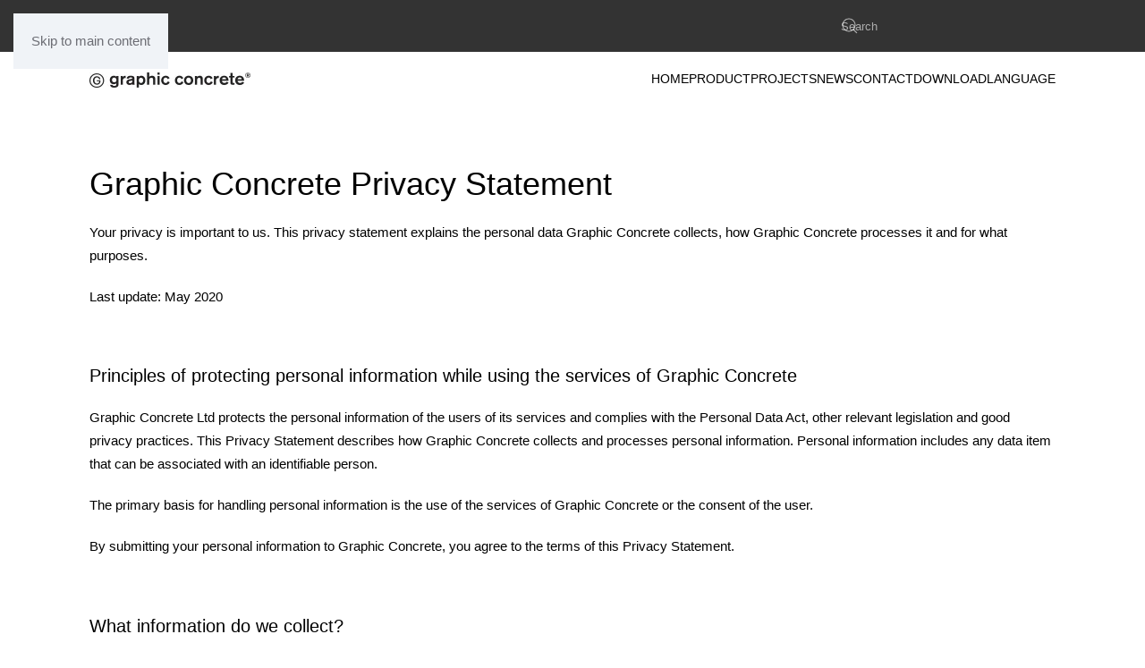

--- FILE ---
content_type: text/html; charset=utf-8
request_url: https://graphicconcrete.com/index.php/privacy-statement
body_size: 11429
content:
<!DOCTYPE html>
<html lang="en-gb" dir="ltr">
    <head>
        <meta name="viewport" content="width=device-width, initial-scale=1">
        <link rel="icon" href="/images/graphicconcrete/corporate/gc_logo_mobi.png" sizes="any">
                <link rel="apple-touch-icon" href="/templates/yootheme/packages/theme-joomla/assets/images/apple-touch-icon.png">
        <meta charset="utf-8">
	<meta name="description" content="Privacy Statement for graphicconcrete.com

Graphic Concrete technology allows you to impart durable patterns and images onto any precast concrete surface. Graphic Concrete® offers an easy way to produce a patterned concrete surface, giving the surface interesting dimensions, even 3D effects, depending on the viewing distance. The patented technology involves applying a surface retarder to a special membrane that is used in the precast process. It allows you to impart patterns or images onto any kind of precast concrete surface. The result is 100% concrete, and is as durable and maintenance-free as concrete itself.">
	<meta name="generator" content="Joomla! - Open Source Content Management">
	<title>Private Statement </title>
<link href="/media/vendor/joomla-custom-elements/css/joomla-alert.min.css?0.2.0" rel="stylesheet">
	<link href="/templates/yootheme/css/theme.9.css?1744306468" rel="stylesheet">
	<link href="/templates/yootheme/css/custom.css?4.5.13" rel="stylesheet">
<script src="/media/vendor/jquery/js/jquery.min.js?3.7.1"></script>
	<script src="/media/legacy/js/jquery-noconflict.min.js?504da4"></script>
	<script type="application/json" class="joomla-script-options new">{"joomla.jtext":{"ERROR":"Error","MESSAGE":"Message","NOTICE":"Notice","WARNING":"Warning","JCLOSE":"Close","JOK":"OK","JOPEN":"Open"},"system.paths":{"root":"","rootFull":"https://graphicconcrete.com/","base":"","baseFull":"https://graphicconcrete.com/"},"csrf.token":"30625755d31dc06bd868e3ee88d10f9a"}</script>
	<script src="/media/system/js/core.min.js?2cb912"></script>
	<script src="/media/vendor/webcomponentsjs/js/webcomponents-bundle.min.js?2.8.0" nomodule defer></script>
	<script src="/media/system/js/joomla-hidden-mail.min.js?80d9c7" type="module"></script>
	<script src="/media/system/js/messages.min.js?9a4811" type="module"></script>
	<script src="/templates/yootheme/packages/theme-analytics/app/analytics.min.js?4.5.13" defer></script>
	<script src="/templates/yootheme/packages/theme-cookie/app/cookie.min.js?4.5.13" defer></script>
	<script src="/templates/yootheme/vendor/assets/uikit/dist/js/uikit.min.js?4.5.13"></script>
	<script src="/templates/yootheme/vendor/assets/uikit/dist/js/uikit-icons-morgan-consulting.min.js?4.5.13"></script>
	<script src="/templates/yootheme/js/theme.js?4.5.13"></script>
	<script src="/templates/yootheme/js/custom.js?4.5.13"></script>
	<script type="application/ld+json">{"@context":"https://schema.org","@graph":[{"@type":"Organization","@id":"https://graphicconcrete.com/#/schema/Organization/base","name":"Graphicconcrete","url":"https://graphicconcrete.com/"},{"@type":"WebSite","@id":"https://graphicconcrete.com/#/schema/WebSite/base","url":"https://graphicconcrete.com/","name":"Graphicconcrete","publisher":{"@id":"https://graphicconcrete.com/#/schema/Organization/base"},"potentialAction":{"@type":"SearchAction","target":"https://graphicconcrete.com/component/finder/search?q={search_term_string}&amp;Itemid=101","query-input":"required name=search_term_string"}},{"@type":"WebPage","@id":"https://graphicconcrete.com/#/schema/WebPage/base","url":"https://graphicconcrete.com/index.php/privacy-statement","name":"Private Statement ","description":"Privacy Statement for graphicconcrete.com\r\n\r\nGraphic Concrete technology allows you to impart durable patterns and images onto any precast concrete surface. Graphic Concrete® offers an easy way to produce a patterned concrete surface, giving the surface interesting dimensions, even 3D effects, depending on the viewing distance. The patented technology involves applying a surface retarder to a special membrane that is used in the precast process. It allows you to impart patterns or images onto any kind of precast concrete surface. The result is 100% concrete, and is as durable and maintenance-free as concrete itself.","isPartOf":{"@id":"https://graphicconcrete.com/#/schema/WebSite/base"},"about":{"@id":"https://graphicconcrete.com/#/schema/Organization/base"},"inLanguage":"en-GB","breadcrumb":{"@id":"https://graphicconcrete.com/#/schema/BreadcrumbList/17"}},{"@type":"Article","@id":"https://graphicconcrete.com/#/schema/com_content/article/286","name":"Private Statement ","headline":"Private Statement ","inLanguage":"en-GB","author":{"@type":"Person","name":"Super User"},"articleSection":"Administration","dateCreated":"2020-05-25T08:12:34+00:00","interactionStatistic":{"@type":"InteractionCounter","userInteractionCount":31828},"isPartOf":{"@id":"https://graphicconcrete.com/#/schema/WebPage/base"}}]}</script>
	<script>window.yootheme ||= {}; var $theme = yootheme.theme = {"google_analytics":"UA-40898703-1","google_analytics_anonymize":"1","cookie":{"mode":"consent","template":"<div class=\"tm-cookie-banner uk-notification uk-notification-bottom-center\">\n        <div class=\"uk-notification-message uk-panel\">\n\n            <p>This website stores cookies on your computer. These cookies are used to improve your website and provide more personalized services to you, both on this website and through other media.\n<br\/>\nBy using this website, you agree to the use of cookies as described in our <a href=\"index.php?option=com_content&amp;view=article&amp;id=286&amp;Itemid=133\" target=\"_blank\">Privacy Statement<\/a>.<\/p>\n            \n                        <p class=\"uk-margin-small-top\">\n\n                                <button type=\"button\" class=\"js-accept uk-button uk-button-primary\" data-uk-toggle=\"target: !.uk-notification; animation: uk-animation-fade\">Ok<\/button>\n                \n                                <button type=\"button\" class=\"js-reject uk-button uk-button-primary uk-margin-small-left\" data-uk-toggle=\"target: !.uk-notification; animation: uk-animation-fade\">No, Thanks<\/button>\n                \n            <\/p>\n            \n        <\/div>\n    <\/div>","position":"bottom"},"i18n":{"close":{"label":"Close"},"totop":{"label":"Back to top"},"marker":{"label":"Open"},"navbarToggleIcon":{"label":"Open Menu"},"paginationPrevious":{"label":"Previous page"},"paginationNext":{"label":"Next Page"},"searchIcon":{"toggle":"Open Search","submit":"Submit Search"},"slider":{"next":"Next slide","previous":"Previous slide","slideX":"Slide %s","slideLabel":"%s of %s"},"slideshow":{"next":"Next slide","previous":"Previous slide","slideX":"Slide %s","slideLabel":"%s of %s"},"lightboxPanel":{"next":"Next slide","previous":"Previous slide","slideLabel":"%s of %s","close":"Close"}}};</script>
	<script>jQuery(document).ready(function() {
    jQuery(".goback a").on('click', function (e) {  
        e.preventDefault();
        window.history.go(-1);
	});
});


UIkit.util.ready(function () {
      UIkit.sticky('.tm-toolbar');
      UIkit.sticky('.tm-header', {offset: 58}); // offset should equal the height of the toolbar
  });</script>
	<!-- Joomla Facebook Integration Begin -->
<script type='text/javascript'>
!function(f,b,e,v,n,t,s){if(f.fbq)return;n=f.fbq=function(){n.callMethod?
n.callMethod.apply(n,arguments):n.queue.push(arguments)};if(!f._fbq)f._fbq=n;
n.push=n;n.loaded=!0;n.version='2.0';n.queue=[];t=b.createElement(e);t.async=!0;
t.src=v;s=b.getElementsByTagName(e)[0];s.parentNode.insertBefore(t,s)}(window,
document,'script','https://connect.facebook.net/en_US/fbevents.js');
fbq('init', '325156285477443', {}, {agent: 'pljoomla'});
fbq('track', 'PageView');
</script>
<noscript>
<img height="1" width="1" style="display:none" alt="fbpx"
src="https://www.facebook.com/tr?id=325156285477443&ev=PageView&noscript=1"/>
</noscript>
<!-- DO NOT MODIFY -->
<!-- Joomla Facebook Integration end -->

    </head>
    <body class="">

        <div class="uk-hidden-visually uk-notification uk-notification-top-left uk-width-auto">
            <div class="uk-notification-message">
                <a href="#tm-main" class="uk-link-reset">Skip to main content</a>
            </div>
        </div>

        
        
        <div class="tm-page">

                        


<header class="tm-header-mobile uk-hidden@m">


        <div uk-sticky cls-active="uk-navbar-sticky" sel-target=".uk-navbar-container">
    
        <div class="uk-navbar-container">

            <div class="uk-container uk-container-expand">
                <nav class="uk-navbar" uk-navbar="{&quot;align&quot;:&quot;left&quot;,&quot;container&quot;:&quot;.tm-header-mobile &gt; [uk-sticky]&quot;,&quot;boundary&quot;:&quot;.tm-header-mobile .uk-navbar-container&quot;}">

                                        <div class="uk-navbar-left ">

                        
                                                    <a uk-toggle href="#tm-dialog-mobile" class="uk-navbar-toggle">

        
        <div uk-navbar-toggle-icon></div>

        
    </a>
                        
                        
                    </div>
                    
                                        <div class="uk-navbar-center">

                                                    <a href="https://graphicconcrete.com/" aria-label="Back to home" class="uk-logo uk-navbar-item">
    <picture>
<source type="image/webp" srcset="/templates/yootheme/cache/92/gc_logo_mobi-92c3efdf.webp 48w" sizes="(min-width: 48px) 48px">
<img alt="Graphic Concrete" loading="eager" src="/templates/yootheme/cache/7f/gc_logo_mobi-7ff828f8.png" width="48" height="48">
</picture></a>
                        
                        
                    </div>
                    
                    
                </nav>
            </div>

        </div>

        </div>
    



        <div id="tm-dialog-mobile" uk-offcanvas="container: true; overlay: true" mode="slide">
        <div class="uk-offcanvas-bar uk-flex uk-flex-column">

                        <button class="uk-offcanvas-close uk-close-large" type="button" uk-close uk-toggle="cls: uk-close-large; mode: media; media: @s"></button>
            
                        <div class="uk-margin-auto-bottom">
                
<div class="uk-panel _menu" id="module-102">

    
    
<ul class="uk-nav uk-nav-default">
    
	<li class="item-101"><a href="/">Home</a></li>
	<li class="item-110 uk-parent"><a href="/product">Product</a>
	<ul class="uk-nav-sub">

		<li class="item-111"><a href="/product/product-type">Product Type</a></li>
		<li class="item-608"><a href="/product/gc-collection-patterns">GC Collection Patterns</a></li>
		<li class="item-112"><a href="/product/process-production"> Process &amp; Production</a></li></ul></li>
	<li class="item-102 uk-parent"><a href="/projects">Projects</a>
	<ul class="uk-nav-sub">

		<li class="item-103"><a href="/projects/project-type">Project type</a></li>
		<li class="item-105"><a href="/projects/country">Country</a></li>
		<li class="item-1111"><a href="/projects/project-locations">Project Locations</a></li></ul></li>
	<li class="item-106 uk-parent"><a href="/news">News</a>
	<ul class="uk-nav-sub">

		<li class="item-432"><a href="/news/newsletter">Newsletter</a></li>
		<li class="item-107"><a href="/news/news-events">News &amp; Events</a></li>
		<li class="item-109"><a href="/news/stories">Stories</a></li></ul></li>
	<li class="item-114 uk-parent"><a href="/contact">Contact</a>
	<ul class="uk-nav-sub">

		<li class="item-116"><a href="/contact/contact-us">GC Team &amp; Partners</a></li>
		<li class="item-115"><a href="/contact/about-us"> About us</a></li>
		<li class="item-117"><a href="/contact/precasters"> Precasters</a></li></ul></li>
	<li class="item-113"><a href="/download">Download</a></li>
	<li class="item-118 uk-parent"><a href="/en">LANGUAGE</a>
	<ul class="uk-nav-sub">

		<li class="item-430"><a href="/en/fi">SUOMI</a></li>
		<li class="item-591"><a href="/en/se">SVENSKA</a></li>
		<li class="item-120"><a href="/en/fr">FRANÇAIS</a></li>
		<li class="item-119"><a href="/en/de">DEUTSCH</a></li>
		<li class="item-121"><a href="/en/es">ESPAÑOL</a></li>
		<li class="item-1183"><a href="/en/pl">POLSKI</a></li>
		<li class="item-762"><a href="/en/jpn">日本語</a></li>
		<li class="item-763"><a href="/en/kr">한국어</a></li></ul></li></ul>

</div>

            </div>
            
            
        </div>
    </div>
    
    
    

</header>


<div class="tm-toolbar tm-toolbar-default uk-visible@m">
    <div class="uk-container uk-flex uk-flex-middle">

        
                <div class="uk-margin-auto-left">
            <div class="uk-grid-medium uk-child-width-auto uk-flex-middle" uk-grid="margin: uk-margin-small-top">
                <div>
<div class="uk-panel" id="module-131">

    
    

    <form id="search-131" action="/component/finder/search?f=1&amp;Itemid=101" method="get" role="search" class="uk-search js-finder-searchform uk-search-default"><span uk-search-icon></span><input name="q" class="uk-search-input" placeholder="Search" required aria-label="Search" type="search"><input type="hidden" name="f" value="1"><input type="hidden" name="Itemid" value="101"></form>
    

</div>
</div>
            </div>
        </div>
        
    </div>
</div>

<header class="tm-header uk-visible@m">



    
        <div class="uk-navbar-container">

            <div class="uk-container">
                <nav class="uk-navbar" uk-navbar="{&quot;align&quot;:&quot;left&quot;,&quot;container&quot;:&quot;.tm-header&quot;,&quot;boundary&quot;:&quot;.tm-header .uk-navbar-container&quot;}">

                                        <div class="uk-navbar-left ">

                                                    <a href="https://graphicconcrete.com/" aria-label="Back to home" class="uk-logo uk-navbar-item">
    <picture>
<source type="image/webp" srcset="/templates/yootheme/cache/13/013_GClogo_rgb_black_Registered-13dce804.webp 180w, /templates/yootheme/cache/ea/013_GClogo_rgb_black_Registered-ea997832.webp 358w, /templates/yootheme/cache/44/013_GClogo_rgb_black_Registered-44f1e9a3.webp 359w, /templates/yootheme/cache/ca/013_GClogo_rgb_black_Registered-ca10bcf9.webp 360w" sizes="(min-width: 180px) 180px">
<img alt="Graphic Concrete" loading="eager" src="/templates/yootheme/cache/db/013_GClogo_rgb_black_Registered-db54fc5d.jpeg" width="180" height="17">
</picture></a>
                        
                        
                        
                    </div>
                    
                    
                                        <div class="uk-navbar-right">

                                                    
<ul class="uk-navbar-nav" id="module-1">
    
	<li class="item-101"><a href="/">Home</a></li>
	<li class="item-110 uk-parent"><a href="/product">Product</a>
	<div class="uk-drop uk-navbar-dropdown"><div><ul class="uk-nav uk-navbar-dropdown-nav">

		<li class="item-111"><a href="/product/product-type">Product Type</a></li>
		<li class="item-608"><a href="/product/gc-collection-patterns">GC Collection Patterns</a></li>
		<li class="item-112"><a href="/product/process-production"> Process &amp; Production</a></li></ul></div></div></li>
	<li class="item-102 uk-parent"><a href="/projects">Projects</a>
	<div class="uk-drop uk-navbar-dropdown"><div><ul class="uk-nav uk-navbar-dropdown-nav">

		<li class="item-103"><a href="/projects/project-type">Project type</a></li>
		<li class="item-105"><a href="/projects/country">Country</a></li>
		<li class="item-1111"><a href="/projects/project-locations">Project Locations</a></li></ul></div></div></li>
	<li class="item-106 uk-parent"><a href="/news">News</a>
	<div class="uk-drop uk-navbar-dropdown"><div><ul class="uk-nav uk-navbar-dropdown-nav">

		<li class="item-432"><a href="/news/newsletter">Newsletter</a></li>
		<li class="item-107"><a href="/news/news-events">News &amp; Events</a></li>
		<li class="item-109"><a href="/news/stories">Stories</a></li></ul></div></div></li>
	<li class="item-114 uk-parent"><a href="/contact">Contact</a>
	<div class="uk-drop uk-navbar-dropdown"><div><ul class="uk-nav uk-navbar-dropdown-nav">

		<li class="item-116"><a href="/contact/contact-us">GC Team &amp; Partners</a></li>
		<li class="item-115"><a href="/contact/about-us"> About us</a></li>
		<li class="item-117"><a href="/contact/precasters"> Precasters</a></li></ul></div></div></li>
	<li class="item-113"><a href="/download">Download</a></li>
	<li class="item-118 uk-parent"><a href="/en">LANGUAGE</a>
	<div class="uk-drop uk-navbar-dropdown"><div><ul class="uk-nav uk-navbar-dropdown-nav">

		<li class="item-430"><a href="/en/fi">SUOMI</a></li>
		<li class="item-591"><a href="/en/se">SVENSKA</a></li>
		<li class="item-120"><a href="/en/fr">FRANÇAIS</a></li>
		<li class="item-119"><a href="/en/de">DEUTSCH</a></li>
		<li class="item-121"><a href="/en/es">ESPAÑOL</a></li>
		<li class="item-1183"><a href="/en/pl">POLSKI</a></li>
		<li class="item-762"><a href="/en/jpn">日本語</a></li>
		<li class="item-763"><a href="/en/kr">한국어</a></li></ul></div></div></li></ul>

                        
                                                    
                        
                    </div>
                    
                </nav>
            </div>

        </div>

    







</header>

            
            <div id="module-137" class="builder"><!-- Builder #module-137 -->
<div class="uk-section-default uk-section">
    
        
        
                <div class="uk-position-relative">        
            
                                <div class="uk-container">                
                    <div class="uk-grid tm-grid-expand uk-child-width-1-1 uk-grid-margin">
<div class="uk-width-1-1">
    
        
            
            
            
                
                    
                
            
        
    
</div></div>
                                </div>                
            
                    <div class="tm-section-title uk-position-top-left uk-position-medium uk-margin-remove-vertical uk-visible@xl">                <div class="tm-rotate-180"> </div>
            </div>        </div>
        
    
</div></div>

            <main id="tm-main" >

                
                <div id="system-message-container" aria-live="polite"></div>

                <!-- Builder #page -->
<div class="uk-section-default uk-section">
    
        
        
        
            
                                <div class="uk-container">                
                    <div class="uk-grid tm-grid-expand uk-child-width-1-1 uk-grid-margin">
<div class="uk-width-1-1@m">
    
        
            
            
            
                
                    
<h1 class="uk-h1 uk-text-center">        <h1 style="text-align: left;">Graphic Concrete Privacy Statement</h1>    </h1><div class="uk-panel uk-margin"><p>Your privacy is important to us. This privacy statement explains the personal data Graphic Concrete collects, how Graphic Concrete processes it and for what purposes.</p>
<p>Last update: May 2020</p>
<p>&nbsp;</p></div><div class="uk-panel uk-margin"><h3>Principles of protecting personal information while using the services of Graphic Concrete</h3>
<p>Graphic Concrete Ltd protects the personal information of the users of its services and complies with the Personal Data Act, other relevant legislation and good privacy practices. This Privacy Statement describes how Graphic Concrete collects and processes personal information. Personal information includes any data item that can be associated with an identifiable person.</p>
<p>The primary basis for handling personal information is the use of the services of Graphic Concrete or the consent of the user.</p>
<p>By submitting your personal information to Graphic Concrete, you agree to the terms of this Privacy Statement.<br /><br /></p>
<h3>What information do we collect?</h3>
<p>Graphic Concrete may collect information on the users of its services for the purposes specified in this Privacy Statement. The kind of information collected on the users is determined by the needs of different situations.</p>
<p>For example, your personal information may be collected when you subscribe to our newsletter, visit our website or otherwise communicate with us. Graphic Concrete collects personal details such as those mentioned below.</p>
<p>1. Information provided by you to Graphic Concrete</p>
<ul>
<li>Contact details, such as name, addresses, telephone numbers, email addresses</li>
<li>Information about your interests</li>
<li>Gender, title or occupation</li>
<li>Place of work</li>
<li>Information on the customer relationship, customer feedback, contacts, memberships, representations and replies to customer queries</li>
<li>Registration data</li>
<li>Information on communications and use of services and access to content in the context of various sites, events, services and channels including user-generated content</li>
<li>Any permits and consents</li>
<li>Any opt-in and opt-out data</li>
<li>Any other data collected with your consent</li>
</ul>
<p>2. Information observed and deduced from the use of services</p>
<p>When using the services of Graphic Concrete, we collect the following information:</p>
<ul>
<li>Data collected by the analytics systems of online services (see “How do we use cookies?”)</li>
<li>The website used to access the Graphic Concrete website</li>
<li>Device identifiers, such as terminal device model and unique device and/or cookie ID</li>
<li>Data collection channel: Internet browser, mobile browser, application and browser version</li>
<li>IP address</li>
<li>Session ID as well as session time and duration</li>
<li>Information obtained from reliable public data sources</li>
<li>Other data collected with your consent</li>
<li>Browser type/version</li>
<li>Operating system</li>
<li>Referrer URL</li>
<li>Host name of accesing computer</li>
<li>Time of service request<br /><br /></li>
</ul>
<h3>Why do we process personal information?</h3>
<p>1. Customer service</p>
<p>Your personal information may be used for user identification and to improve the services of Graphic Concrete. This helps us make our services more personal and user-friendly. Your personal information may also be used to respond to your requests and questions, carry out your choices and perform other similar tasks, as well as to provide for security and the prevention of service abuse.</p>
<p>2. Improving services</p>
<p>Your personal information may be used for inquiries and surveys related to the services and contents provided by Graphic Concrete. We can combine data collected through various services and generate statistics for the purpose of developing services.</p>
<p>3. Marketing and customer communications</p>
<p>Your personal information may be used, with your permission, for marketing and customer communications related to the services of Graphic Concrete, such as to send you notices about our services and contact you in matters concerning customer service or our services.<br /><br /></p>
<h3>Do we disclose personal information?</h3>
<p>Graphic Concrete will not, in principle, disclose your personal information to parties outside Graphic Concrete, except in the following situations:</p>
<p>1. Subcontractors and service providers</p>
<p>Graphic Concrete may use subcontractors and service providers for technical maintenance of its services, customer service, user data management and analysis, surveys, customer communications or implementation of various campaigns. Your personal information may be disclosed to the subcontractors and service providers of Graphic Concrete only to the extent necessary for them to participate in the provision of the services of Graphic Concrete and implement the functions described in this Privacy Statement.</p>
<p>Such third parties may not use your information for any other purpose than those described in this Privacy Statement and defined by Graphic Concrete. Graphic Concrete obliges them to keep your information confidential and provide adequate security to protect your personal information.</p>
<p>2. International data transfers</p>
<p>To carry out services and process your personal information, Graphic Concrete uses primarily providers and services located within the EU or EEA. Even if the information is transferred outside the EU, Graphic Concrete will ensure an adequate level of protection of your personal information by agreeing on the confidentiality and processing of personal data as required by law using, for example, the standard contractual clauses approved by the EU Commission. Processing of personal data is carried out in accordance with this Privacy Statement.</p>
<p>3. Disclosures required by mandatory legislation</p>
<p>Your personal information may be disclosed to satisfy the requests of competent authorities and statutory requirements.<br /><br /></p>
<h3>How do we ensure the timeliness of the information?</h3>
<p>We take all reasonable care to ensure that the personal information in our possession is valid by removing unnecessary data and updating outdated information.</p>
<p>Please note that it is up to you to update your personal information.<br /><br /></p>
<h3>How do we protect your personal information?</h3>
<p>We pay special attention to data protection and security in the design, implementation and maintenance of our services. We use appropriate physical, technical and administrative safeguards to protect your personal information. Data protection and security are in the hands of specifically assigned persons. Access to systems containing customer data is limited to employees who need to process such data in the course of their work duties. The data is saved in databases protected by firewalls, passwords and other technical means.</p>
<p>In the implementation of data protection and security, we use measures such as proactive risk management, awareness of data protection and security during service design, providing training to our employees, and regularly verifying that our services comply with laws and regulations.<br /><br /></p>
<h3>How do we use cookies?</h3>
<p>We use cookies to improve our communication as well as the functionality and user friendliness of our website. We also use cookies to store your settings and to notify you about topics that may interest you. By continuing to browse the site without changing your preferences, you agree to accept cookies from graphicconcrete.com.</p>
<p>Cookies may be stored on the visitor’s computer from time to time.</p>
<p>Cookies can be used to collect information about the website that you came from, which pages you have viewed and when and what is the IP address of your computer, that is, what is the online origin of data sent by you and where to receive information sent by us.</p>
<p>Cookies help Graphic Concrete and its partners track the volume of service users as well as analyse and develop services to better serve the visitors. In addition, the partners of Graphic Concrete may target advertising by using cookies that collect information about users’ visits to this and other sites. The information collected with cookies is used to provide targeted advertising based on the visitor’s interests. When targeting advertising with cookies, visitors are not identified and the information is not linked to any personal information received from the user in some other connection.</p>
<p>Visitors can block cookies by changing their browser settings so that the browser does not allow cookies to be saved. The visitor accepts the fact that the blocking of cookies may affect the functionality of some services.<br /><br /></p>
<h3>How long is the information retained?</h3>
<p>We will retain your information in accordance with current legislation only for as long as is necessary for the purposes defined in this Privacy Statement or for a maximum of five years after the last activity. Once the basis for processing your personal information has ceased to exist, we will remove your personal information.<br /><br /></p>
<h3>What are your rights?</h3>
<p>Under law, you are entitled to inspect the information we have collected about you. You also have the right to demand correction or removal of incorrect, incomplete, unnecessary or outdated personal information.</p>
<p>You can make a request for inspection or removal of your customer data by emailing contact(at)graphicconcrete.com. To identify the user, the request must be sent from the same email address that you have provided to Graphic Concrete. Information about the personal data on file will be returned to that address.<br /><br /></p>
<h3>Changes to this Privacy Statement</h3>
<p>Graphic Concrete may periodically make changes to this Privacy Statement without prior notice. Such changes may also be warranted by changes in legislation. We recommend that you read this Privacy Statement from time to time to learn about any changes.<br /><br /></p>
<h3>Who is the controller and who can I contact?</h3>
<p>The controller of your personal information is Graphic Concrete Ltd at Itälahdenkatu 18 C 5 krs, 00210 Helsinki.</p>
<div class="owjCYb">For privacy-related inquiries, please contact contact(at)graphiconcrete.com. You can also use the feedback form, the mailing address Graphic Concrete Ltd, Itälahdenkatu 18 C, 5 fl., FI-00210 Helsinki, Finland or call <span>+358 (0)20 731 0290</span>.</div>
<p>Please note that for security purposes we may need to verify your identity before fulfilling your request.</p>
<p> </p></div>
                
            
        
    
</div></div>
                                </div>                
            
        
    
</div>
<div class="uk-section-default uk-section">
    
        
        
        
            
                                <div class="uk-container">                
                    <div class="uk-grid tm-grid-expand uk-child-width-1-1 uk-grid-margin">
<div class="uk-width-1-1">
    
        
            
            
            
                
                    
<div class="goback uk-margin uk-text-center">
    
    
        
        
<a class="el-content uk-button uk-button-primary" href="#" uk-scroll>
    
        Return to the previous page    
    
</a>


        
    
    
</div>

                
            
        
    
</div></div>
                                </div>                
            
        
    
</div>
<div class="uk-section-default uk-section">
    
        
        
        
            
                                <div class="uk-container">                
                    <div class="uk-grid tm-grid-expand uk-child-width-1-1 uk-grid-margin">
<div class="uk-width-1-1">
    
        
            
            
            
                
                    
                
            
        
    
</div></div>
                                </div>                
            
        
    
</div>

                
            </main>

            

                        <footer>
                <!-- Builder #footer --><style class="uk-margin-remove-adjacent">#footer\#0 .uk-link, #footer\#0 a{color:#86cd6d; text-decoration:none; cursor:pointer}#footer\#1 .uk-link, #footer\#1 a{color:#86cd6d; text-decoration:none; cursor:pointer}</style>
<div class="uk-section-secondary uk-section uk-padding-remove-bottom">
    
        
        
        
            
                                <div class="uk-container uk-padding-remove-horizontal">                
                    <div class="uk-grid-margin uk-margin-remove-bottom uk-container uk-container-expand"><div class="uk-grid tm-grid-expand uk-grid-column-collapse" uk-grid>
<div class="uk-grid-item-match uk-width-1-2@m">
        <div class="uk-tile-secondary uk-tile">    
        
            
            
            
                
                    <div class="uk-panel uk-margin uk-text-center"><p style="text-align: center;"><strong>Graphic Concrete Ltd<br /></strong>Itälahdenkatu 18 C, 5 fl. FI-00210 Helsinki<br /> Tel:<span>+358 (0)20 731 0290</span><br /> <joomla-hidden-mail title="mail to graphic concrete"  is-link="1" is-email="1" first="aW5mbw==" last="Z3JhcGhpY2NvbmNyZXRlLmNvbT9zdWJqZWN0PUNvbnRhY3QlMjBpbnF1aXJ5IQ==" text="aW5mb0BncmFwaGljY29uY3JldGUuY29t" base=""  target="_blank" rel="noopener noreferrer">This email address is being protected from spambots. You need JavaScript enabled to view it.</joomla-hidden-mail><br /> <a title="Graphic concrete main page" href="https://www.graphicconcrete.com" target="_self">www.graphicconcrete.com</a></p></div><div class="uk-panel uk-margin uk-text-center" id="footer#0"><p><a title="Contact Us" href="https://www.graphicconcrete.com/contact">Contact Us</a></p></div>
                
            
        
        </div>    
</div>
<div class="uk-grid-item-match uk-width-1-2@m">
        <div class="uk-tile-secondary uk-tile">    
        
            
            
            
                
                    <div class="uk-panel uk-margin"><p style="text-align: center;">Sign up with your email address to receive news and updates.</p></div>
<div class="uk-margin uk-text-center">
    
    
        
        
<a class="el-content uk-button uk-button-primary" title="Newsletter Sign Up" href="https://gylm.maillist-manage.eu/ua/Optin?od=12ba7e168a5d&amp;zx=14ac295d3c&amp;lD=1974731a36f1154&amp;n=11699f74d516719&amp;sD=1974731a3720bfd" target="_blank">
    
        Newsletter Sign Up    
    
</a>


        
    
    
</div>
<div><div class="uk-margin uk-text-center">    <div class="uk-child-width-auto uk-grid-small uk-flex-center uk-grid" uk-grid="">
                    <div class="uk-first-column">
            <a class="el-link uk-icon-button uk-icon" target="_blank" rel="noreferrer" href="https://facebook.com/graphicconcrete/" uk-icon="icon: facebook;"><svg width="20" height="20" viewBox="0 0 20 20" xmlns="http://www.w3.org/2000/svg" data-svg="facebook"><path d="M11,10h2.6l0.4-3H11V5.3c0-0.9,0.2-1.5,1.5-1.5H14V1.1c-0.3,0-1-0.1-2.1-0.1C9.6,1,8,2.4,8,5v2H5.5v3H8v8h3V10z"></path></svg></a>        </div>
                            <div>
            <a class="el-link uk-icon-button uk-icon" target="_blank" rel="noreferrer" href="https://twitter.com/GraphicConcrete" uk-icon="icon: twitter;"><svg width="20" height="20" viewBox="0 0 20 20" xmlns="http://www.w3.org/2000/svg" data-svg="twitter"><path d="M19,4.74 C18.339,5.029 17.626,5.229 16.881,5.32 C17.644,4.86 18.227,4.139 18.503,3.28 C17.79,3.7 17.001,4.009 16.159,4.17 C15.485,3.45 14.526,3 13.464,3 C11.423,3 9.771,4.66 9.771,6.7 C9.771,6.99 9.804,7.269 9.868,7.539 C6.795,7.38 4.076,5.919 2.254,3.679 C1.936,4.219 1.754,4.86 1.754,5.539 C1.754,6.82 2.405,7.95 3.397,8.61 C2.79,8.589 2.22,8.429 1.723,8.149 L1.723,8.189 C1.723,9.978 2.997,11.478 4.686,11.82 C4.376,11.899 4.049,11.939 3.713,11.939 C3.475,11.939 3.245,11.919 3.018,11.88 C3.49,13.349 4.852,14.419 6.469,14.449 C5.205,15.429 3.612,16.019 1.882,16.019 C1.583,16.019 1.29,16.009 1,15.969 C2.635,17.019 4.576,17.629 6.662,17.629 C13.454,17.629 17.17,12 17.17,7.129 C17.17,6.969 17.166,6.809 17.157,6.649 C17.879,6.129 18.504,5.478 19,4.74"></path></svg></a>        </div>
                            <div>
            <a class="el-link uk-icon-button uk-icon" target="_blank" rel="noreferrer" href="https://www.instagram.com/graphicconcrete/" uk-icon="icon: instagram;"><svg width="20" height="20" viewBox="0 0 20 20" xmlns="http://www.w3.org/2000/svg" data-svg="instagram"><path d="M13.55,1H6.46C3.45,1,1,3.44,1,6.44v7.12c0,3,2.45,5.44,5.46,5.44h7.08c3.02,0,5.46-2.44,5.46-5.44V6.44 C19.01,3.44,16.56,1,13.55,1z M17.5,14c0,1.93-1.57,3.5-3.5,3.5H6c-1.93,0-3.5-1.57-3.5-3.5V6c0-1.93,1.57-3.5,3.5-3.5h8 c1.93,0,3.5,1.57,3.5,3.5V14z"></path><circle cx="14.87" cy="5.26" r="1.09"></circle><path d="M10.03,5.45c-2.55,0-4.63,2.06-4.63,4.6c0,2.55,2.07,4.61,4.63,4.61c2.56,0,4.63-2.061,4.63-4.61 C14.65,7.51,12.58,5.45,10.03,5.45L10.03,5.45L10.03,5.45z M10.08,13c-1.66,0-3-1.34-3-2.99c0-1.65,1.34-2.99,3-2.99s3,1.34,3,2.99 C13.08,11.66,11.74,13,10.08,13L10.08,13L10.08,13z"></path></svg></a>        </div>
                            <div>
            <a class="el-link uk-icon-button uk-icon" target="_blank" rel="noreferrer" href="https://linkedin.com/company/2131980" uk-icon="icon: linkedin;"><svg width="20" height="20" viewBox="0 0 20 20" xmlns="http://www.w3.org/2000/svg" data-svg="linkedin"><path d="M5.77,17.89 L5.77,7.17 L2.21,7.17 L2.21,17.89 L5.77,17.89 L5.77,17.89 Z M3.99,5.71 C5.23,5.71 6.01,4.89 6.01,3.86 C5.99,2.8 5.24,2 4.02,2 C2.8,2 2,2.8 2,3.85 C2,4.88 2.77,5.7 3.97,5.7 L3.99,5.7 L3.99,5.71 L3.99,5.71 Z"></path><path d="M7.75,17.89 L11.31,17.89 L11.31,11.9 C11.31,11.58 11.33,11.26 11.43,11.03 C11.69,10.39 12.27,9.73 13.26,9.73 C14.55,9.73 15.06,10.71 15.06,12.15 L15.06,17.89 L18.62,17.89 L18.62,11.74 C18.62,8.45 16.86,6.92 14.52,6.92 C12.6,6.92 11.75,7.99 11.28,8.73 L11.3,8.73 L11.3,7.17 L7.75,7.17 C7.79,8.17 7.75,17.89 7.75,17.89 L7.75,17.89 L7.75,17.89 Z"></path></svg></a>        </div>
                            <div>
            <a class="el-link uk-icon-button uk-icon" target="_blank" rel="noreferrer" href="https://fi.pinterest.com/graphicconcrete/" uk-icon="icon: pinterest;"><svg width="20" height="20" viewBox="0 0 20 20" xmlns="http://www.w3.org/2000/svg" data-svg="pinterest"><path d="M10.21,1 C5.5,1 3,4.16 3,7.61 C3,9.21 3.85,11.2 5.22,11.84 C5.43,11.94 5.54,11.89 5.58,11.69 C5.62,11.54 5.8,10.8 5.88,10.45 C5.91,10.34 5.89,10.24 5.8,10.14 C5.36,9.59 5,8.58 5,7.65 C5,5.24 6.82,2.91 9.93,2.91 C12.61,2.91 14.49,4.74 14.49,7.35 C14.49,10.3 13,12.35 11.06,12.35 C9.99,12.35 9.19,11.47 9.44,10.38 C9.75,9.08 10.35,7.68 10.35,6.75 C10.35,5.91 9.9,5.21 8.97,5.21 C7.87,5.21 6.99,6.34 6.99,7.86 C6.99,8.83 7.32,9.48 7.32,9.48 C7.32,9.48 6.24,14.06 6.04,14.91 C5.7,16.35 6.08,18.7 6.12,18.9 C6.14,19.01 6.26,19.05 6.33,18.95 C6.44,18.81 7.74,16.85 8.11,15.44 C8.24,14.93 8.79,12.84 8.79,12.84 C9.15,13.52 10.19,14.09 11.29,14.09 C14.58,14.09 16.96,11.06 16.96,7.3 C16.94,3.7 14,1 10.21,1"></path></svg></a>        </div><div>
            <a class="el-link uk-icon-button uk-icon" target="_blank" rel="noreferrer" href="https://www.youtube.com/channel/UCyM00xxsafgPh8qVNNnxYzA/featured" uk-icon="icon: youtube;"><svg width="20" height="20" viewBox="0 0 20 20" xmlns="http://www.w3.org/2000/svg" data-svg="youtube"><path d="M15,4.1c1,0.1,2.3,0,3,0.8c0.8,0.8,0.9,2.1,0.9,3.1C19,9.2,19,10.9,19,12c-0.1,1.1,0,2.4-0.5,3.4c-0.5,1.1-1.4,1.5-2.5,1.6 c-1.2,0.1-8.6,0.1-11,0c-1.1-0.1-2.4-0.1-3.2-1c-0.7-0.8-0.7-2-0.8-3C1,11.8,1,10.1,1,8.9c0-1.1,0-2.4,0.5-3.4C2,4.5,3,4.3,4.1,4.2 C5.3,4.1,12.6,4,15,4.1z M8,7.5v6l5.5-3L8,7.5z"></path></svg></a>        </div>
            
    </div></div>

</div><div class="uk-panel uk-margin uk-text-center" id="footer#1"><p><a href="/warunki-i-zasady-2" target="_blank" title="terms and conditions">Terms and Conditions</a> l <a href="/graphic-concrete-copyright" target="_blank" title="copyright statement">Copyright Statement</a></p></div>
                
            
        
        </div>    
</div></div></div>
                                </div>                
            
        
    
</div>            </footer>
            
        </div>

        
        

    </body>
</html>


--- FILE ---
content_type: text/css
request_url: https://graphicconcrete.com/templates/yootheme/css/custom.css?4.5.13
body_size: -78
content:

.contact_error {
    background: rgba(255,0,0,0.5);
    border: 1px solid rgba(255,0,0,0.5);
}



--- FILE ---
content_type: text/javascript
request_url: https://graphicconcrete.com/templates/yootheme/js/custom.js?4.5.13
body_size: 2923
content:
jQuery(document).ready(function ($) {
    jQuery('.contact').next().next().hide();
    jQuery('.contact').next().click(function() {
        event.preventDefault();

        var name = jQuery('.contact input[name=name]').val();
        var company = jQuery('.contact input[name=company]').val();
        var email = jQuery('.contact input[name=email]').val();
        var message = jQuery('.contact textarea').val();
        
        var valid = true;
        
        if (name.length<2) { valid = false; jQuery('.contact input[name=name]').parent().addClass('contact_error'); } else { jQuery('.contact input[name=name]').parent().removeClass('contact_error'); }
        if (company.length<2) { valid = false; jQuery('.contact input[name=company]').parent().addClass('contact_error'); } else { jQuery('.contact input[name=company]').parent().removeClass('contact_error'); }
        if (email.length<2) { valid = false; jQuery('.contact input[name=email]').parent().addClass('contact_error'); } else { jQuery('.contact input[name=email]').parent().removeClass('contact_error'); }
        
        if (valid) {
            jQuery('.contact').prev().hide();
            jQuery('.contact').hide();
            jQuery('.contact').next().hide();
            jQuery('.contact').next().next().show();
            jQuery.post( "/api/contact.php", 
                { 
                    name: name,
                    company: company,
                    email: email,
                    message: message
                }).done(function( data ) {
                console.log( "result: " + data );
            });
        }
    });
    
    jQuery('.signup').next().next().hide();
    jQuery('.signup').next().click(function() {
        event.preventDefault();
        
        var name = jQuery('.signup input[name=name]').val();
        var company = jQuery('.signup input[name=company]').val();
        var email = jQuery('.signup input[name=email]').val();
        
        var valid = true;
        
        if (name.length<2) { valid = false; jQuery('.signup input[name=name]').parent().addClass('contact_error'); } else { jQuery('.signup input[name=name]').parent().removeClass('contact_error'); }
        if (company.length<2) { valid = false; jQuery('.signup input[name=company]').parent().addClass('contact_error'); } else { jQuery('.signup input[name=company]').parent().removeClass('contact_error'); }
        if (email.length<2) { valid = false; jQuery('.signup input[name=email]').parent().addClass('contact_error'); } else { jQuery('.signup input[name=email]').parent().removeClass('contact_error'); }
        
        if (valid) {
            jQuery('.signup').prev().hide();
            jQuery('.signup').hide();
            jQuery('.signup').next().hide();
            jQuery('.signup').next().next().show();
            jQuery.post( "/api/signup.php", 
                { 
                    name: name,
                    company: company,
                    email: email
                }).done(function( data ) {
                console.log( "result: " + data );
            });
        }
    });
    
    
});

